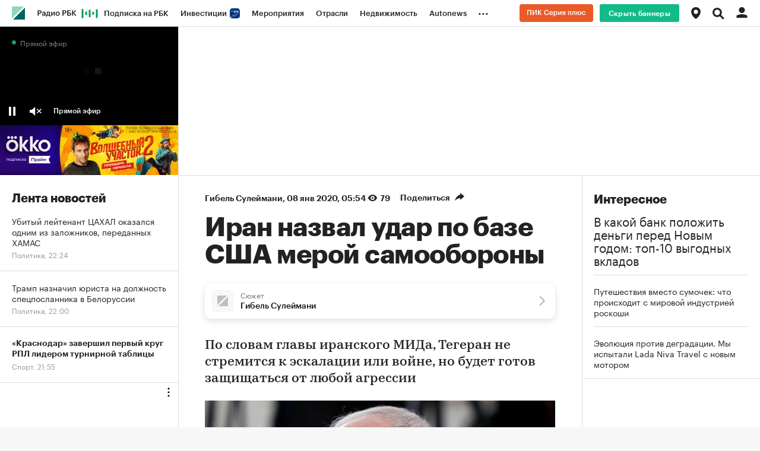

--- FILE ---
content_type: text/html
request_url: https://tns-counter.ru/nc01a**R%3Eundefined*rbc_ru/ru/UTF-8/tmsec=rbc_ru/938180806***
body_size: 16
content:
B4D6660D6910EADFG1762716383:B4D6660D6910EADFG1762716383